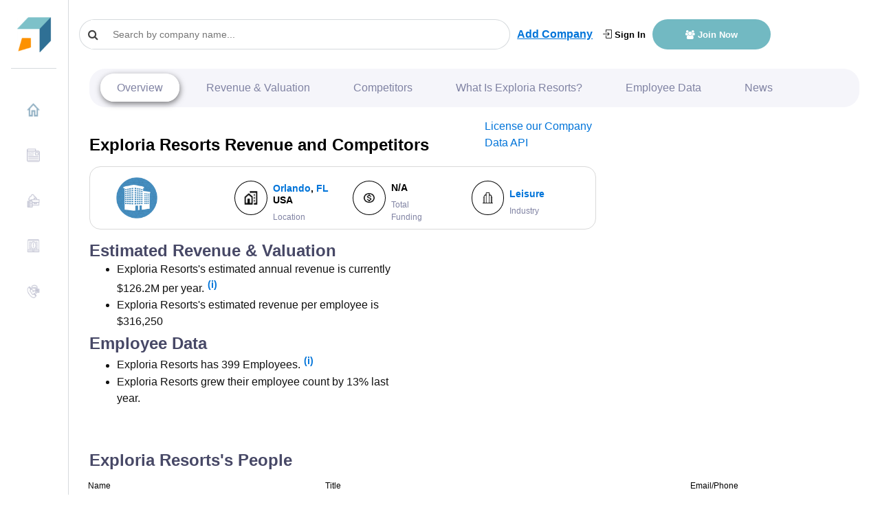

--- FILE ---
content_type: text/html; charset=utf-8
request_url: https://www.google.com/recaptcha/api2/aframe
body_size: 267
content:
<!DOCTYPE HTML><html><head><meta http-equiv="content-type" content="text/html; charset=UTF-8"></head><body><script nonce="ozzBu-FnDibwzh4rhGLPWg">/** Anti-fraud and anti-abuse applications only. See google.com/recaptcha */ try{var clients={'sodar':'https://pagead2.googlesyndication.com/pagead/sodar?'};window.addEventListener("message",function(a){try{if(a.source===window.parent){var b=JSON.parse(a.data);var c=clients[b['id']];if(c){var d=document.createElement('img');d.src=c+b['params']+'&rc='+(localStorage.getItem("rc::a")?sessionStorage.getItem("rc::b"):"");window.document.body.appendChild(d);sessionStorage.setItem("rc::e",parseInt(sessionStorage.getItem("rc::e")||0)+1);localStorage.setItem("rc::h",'1768794819515');}}}catch(b){}});window.parent.postMessage("_grecaptcha_ready", "*");}catch(b){}</script></body></html>